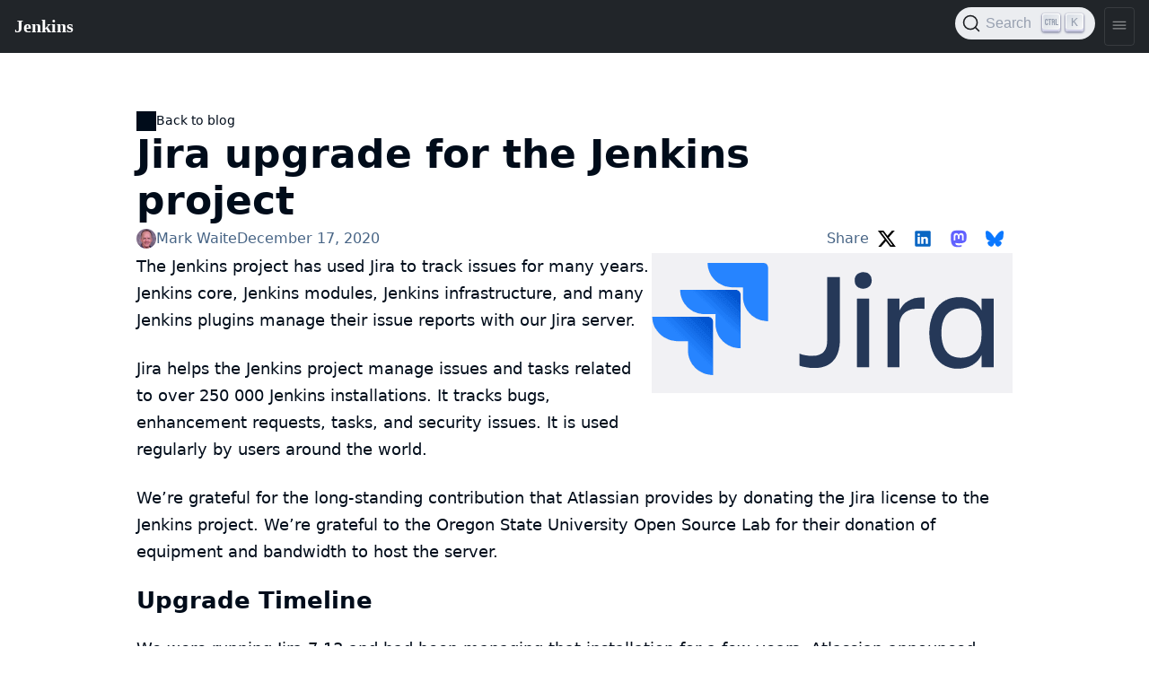

--- FILE ---
content_type: text/html
request_url: https://www.jenkins.io/blog/2020/12/17/jira-upgrade-for-the-jenkins-project/
body_size: 7939
content:
<!DOCTYPE html>
<html lang='en'>
<head>
<title>
Jira upgrade for the Jenkins project
</title>
<meta content='text/html; charset=UTF-8' http-equiv='Content-Type'>
<meta content='The Linux Foundation is now hosting Jira for the Jenkins project' name='description'>
<meta charset='utf-8'>
<meta content='width=device-width, initial-scale=1' name='viewport'>
<meta content='ie=edge' http-equiv='x-ua-compatible'>
<link href='https://www.jenkins.io/blog/2020/12/17/jira-upgrade-for-the-jenkins-project/' rel='canonical'>
<!-- Favicons -->
<link href='/favicon.ico' rel='shortcut icon' type='image/x-icon'>
<link href='/apple-touch-icon.png' rel='apple-touch-icon' sizes='180x180'>
<link href='/favicon-32x32.png' rel='icon' sizes='32x32' type='image/png'>
<link href='/favicon-16x16.png' rel='icon' sizes='16x16' type='image/png'>
<link href='/site.webmanifest' rel='manifest'>
<link color='#5bbad5' href='/safari-pinned-tab.svg' rel='mask-icon'>
<meta content='#2b5797' name='msapplication-TileColor'>
<meta content='#ffffff' name='theme-color'>
<meta content='Jira upgrade for the Jenkins project' name='apple-mobile-web-app-title'>
<!-- Twitter Card data -->
<meta content='summary_large_image' name='twitter:card'>
<meta content='@JenkinsCI' name='twitter:site'>
<meta content='Jira upgrade for the Jenkins project' name='twitter:title'>
<meta content='The Linux Foundation is now hosting Jira for the Jenkins project' name='twitter:description'>
<meta content='@JenkinsCI' name='twitter:creator'>
<!-- Twitter Summary card images must be at least 120x120px -->
<meta content='/images/post-images/2020-12-17-jira-upgrade-for-the-jenkins-project/jira-upgrade-for-the-jenkins-project.png' name='twitter:image'>
<!-- Open Graph data -->
<meta content='Jira upgrade for the Jenkins project' property='og:title'>
<meta content='article' property='og:type'>
<meta content='https://www.jenkins.io/blog/2020/12/17/jira-upgrade-for-the-jenkins-project/' property='og:url'>
<meta content='The Linux Foundation is now hosting Jira for the Jenkins project' property='og:description'>
<meta content='Jira upgrade for the Jenkins project' property='og:site_name'>
<meta content='/images/post-images/2020-12-17-jira-upgrade-for-the-jenkins-project/jira-upgrade-for-the-jenkins-project.png' property='og:image'>
<link href='/assets/bower/bootstrap/css/bootstrap.min.css' media='screen' rel='stylesheet'>
<link href='/css/jenkins.css' media='screen' rel='stylesheet'>
<link href='/css/copy-to-clipboard.css' media='screen' rel='stylesheet'>
<link href='/stylesheets/styles.css' media='screen' rel='stylesheet'>
<!-- Non-obtrusive CSS styles -->
<link href='/css/footer.css' media='screen' rel='stylesheet'>
<link href='/css/font-awesome.min.css' media='screen' rel='stylesheet'>
<link href='https://cdn.jsdelivr.net/npm/@docsearch/css@3' rel='stylesheet'>
</head>
<body>
<script src='/assets/bower/jquery/jquery.min.js'></script>
<script src='/js/copy-to-clipboard.js'></script>
<jio-navbar class='fixed-nav' id='ji-toolbar' property='https://www.jenkins.io' showSearchBox theme='auto'></jio-navbar>

<style>
  .videoblock iframe {
      aspect-ratio: 16 / 9;
      max-width: 100%;
      height: auto;
  }
</style>
<script>
  window.addEventListener('DOMContentLoaded', function () {
    for (var i = 1 ; i <= 6 ; i ++) {
      anchors.add('.app-post-page h' + i);
    }
  })
</script>

<article class='container app-post-page'>
<div class='app-!-display-flex'>
<a class='app-back-link' href='/blog/'>
Back to blog
</a>
</div>
<h1>
Jira upgrade for the Jenkins project
</h1>
<div class='post-attrs'>
<a class="app-author-link" data-user-name="Mark Waite" href="/blog/authors/markewaite/"><div class="app-avatar"><img alt="Mark Waite" class="app-avatar__image" loading="lazy" onload="this.style.opacity = 1" src="/images/avatars/markewaite.jpg"></div><span>Mark Waite</span></a>
December 17, 2020
<div class='app-social-media-buttons__container share-buttons__container'>
<span>
Share
</span>
<ul class='app-social-media-buttons'>
<li>
<a class='app-button app-social-media-button-x' data-tooltip='𝕏 (formerly Twitter)' href='https://twitter.com/intent/tweet?text=Jira+upgrade+for+the+Jenkins+project&amp;url=https%3A%2F%2Fwww.jenkins.io%2Fblog%2F2020%2F12%2F17%2Fjira-upgrade-for-the-jenkins-project%2F' rel='noreferrer nofollow'>
<svg width="300" height="271" viewBox="0 0 300 271" fill="none" xmlns="http://www.w3.org/2000/svg">
    <path d="M236 0H282L181 115L299 271H206.4L133.9 176.2L50.8999 271H4.8999L111.9 148L-1.1001 0H93.7999L159.3 86.6L236 0ZM219.9 244H245.4L80.3999 26H52.9999L219.9 244Z"
          fill="currentColor"/>
</svg>

</a>
</li>
<li>
<a class='app-button app-social-media-button-linkedin' data-tooltip='LinkedIn' href='https://www.linkedin.com/sharing/share-offsite/?url=https%3A%2F%2Fwww.jenkins.io%2Fblog%2F2020%2F12%2F17%2Fjira-upgrade-for-the-jenkins-project%2F' rel='noreferrer nofollow'>
<svg xmlns="http://www.w3.org/2000/svg" viewBox="0 0 512 512"><path d="M444.17 32H70.28C49.85 32 32 46.7 32 66.89v374.72C32 461.91 49.85 480 70.28 480h373.78c20.54 0 35.94-18.21 35.94-38.39V66.89C480.12 46.7 464.6 32 444.17 32zm-273.3 373.43h-64.18V205.88h64.18zM141 175.54h-.46c-20.54 0-33.84-15.29-33.84-34.43 0-19.49 13.65-34.42 34.65-34.42s33.85 14.82 34.31 34.42c-.01 19.14-13.31 34.43-34.66 34.43zm264.43 229.89h-64.18V296.32c0-26.14-9.34-44-32.56-44-17.74 0-28.24 12-32.91 23.69-1.75 4.2-2.22 9.92-2.22 15.76v113.66h-64.18V205.88h64.18v27.77c9.34-13.3 23.93-32.44 57.88-32.44 42.13 0 74 27.77 74 87.64z" fill="currentColor" /></svg>

</a>
</li>
<li>
<a class='app-button app-social-media-button-mastodon' data-tooltip='Mastodon' href='https://mastodon.social/share?text=Jira+upgrade+for+the+Jenkins+project+https%3A%2F%2Fwww.jenkins.io%2Fblog%2F2020%2F12%2F17%2Fjira-upgrade-for-the-jenkins-project%2F' rel='noreferrer nofollow'>
<svg xmlns="http://www.w3.org/2000/svg" viewBox="0 0 512 512">
  <path fill="currentColor"
    d="M480 173.59c0-104.13-68.26-134.65-68.26-134.65C377.3 23.15 318.2 16.5 256.8 16h-1.51c-61.4.5-120.46 7.15-154.88 22.94 0 0-68.27 30.52-68.27 134.65 0 23.85-.46 52.35.29 82.59C34.91 358 51.11 458.37 145.32 483.29c43.43 11.49 80.73 13.89 110.76 12.24 54.47-3 85-19.42 85-19.42l-1.79-39.5s-38.93 12.27-82.64 10.77c-43.31-1.48-89-4.67-96-57.81a108.44 108.44 0 01-1-14.9 558.91 558.91 0 0096.39 12.85c32.95 1.51 63.84-1.93 95.22-5.67 60.18-7.18 112.58-44.24 119.16-78.09 10.42-53.34 9.58-130.17 9.58-130.17zm-80.54 134.16h-50V185.38c0-25.8-10.86-38.89-32.58-38.89-24 0-36.06 15.53-36.06 46.24v67h-49.66v-67c0-30.71-12-46.24-36.06-46.24-21.72 0-32.58 13.09-32.58 38.89v122.37h-50V181.67q0-38.65 19.75-61.39c13.6-15.15 31.4-22.92 53.51-22.92 25.58 0 44.95 9.82 57.75 29.48L256 147.69l12.45-20.85c12.81-19.66 32.17-29.48 57.75-29.48 22.11 0 39.91 7.77 53.51 22.92q19.79 22.72 19.75 61.39z"/>
</svg>

</a>
</li>
<li>
<a class='app-button app-social-media-button-bluesky' data-tooltip='Bluesky' href='https://bsky.app/intent/compose?text=Jira+upgrade+for+the+Jenkins+project+https%3A%2F%2Fwww.jenkins.io%2Fblog%2F2020%2F12%2F17%2Fjira-upgrade-for-the-jenkins-project%2F' rel='noreferrer nofollow'>
<svg xmlns="http://www.w3.org/2000/svg" fill="none" viewBox="0 0 568 501">
  <path fill="currentColor"
    d="M123.121 33.664C188.241 82.553 258.281 181.68 284 234.873c25.719-53.192 95.759-152.32 160.879-201.21C491.866-1.611 568-28.906 568 57.947c0 17.346-9.945 145.713-15.778 166.555-20.275 72.453-94.155 90.933-159.875 79.748C507.222 323.8 536.444 388.56 473.333 453.32c-119.86 122.992-172.272-30.859-185.702-70.281-2.462-7.227-3.614-10.608-3.631-7.733-.017-2.875-1.169.506-3.631 7.733-13.43 39.422-65.842 193.273-185.702 70.281-63.111-64.76-33.89-129.52 80.986-149.071-65.72 11.185-139.6-7.295-159.875-79.748C9.945 203.659 0 75.291 0 57.946 0-28.906 76.135-1.612 123.121 33.664Z"></path>
</svg>

</a>
</li>
</ul>
</div>
</div>
<div class='blog-content'>
<div class="imageblock right text-center">
<div class="content">
<img src="/images/post-images/2020-12-17-jira-upgrade-for-the-jenkins-project/jira-logo.png" alt="jira logo">
</div>
</div>
<div class="paragraph">
<p>The Jenkins project has used Jira to track issues for many years.
Jenkins core, Jenkins modules, Jenkins infrastructure, and many Jenkins plugins manage their issue reports with our <a href="https://issues.jenkins.io/">Jira server</a>.</p>
</div>
<div class="paragraph">
<p>Jira helps the Jenkins project manage issues and tasks related to over 250&#160;000 Jenkins installations.
It tracks bugs, enhancement requests, tasks, and security issues.
It is used regularly by users around the world.</p>
</div>
<div class="paragraph">
<p>We&#8217;re grateful for the long-standing contribution that Atlassian provides by donating the Jira license to the Jenkins project.
We&#8217;re grateful to the <a href="https://osuosl.org/">Oregon State University Open Source Lab</a> for their donation of equipment and bandwidth to host the server.</p>
</div>
<div class="sect1">
<h2 id="upgrade-timeline"><a class="anchor" href="#upgrade-timeline"></a>Upgrade Timeline</h2>
<div class="sectionbody">
<div class="paragraph">
<p>We were running Jira 7.13 and had been managing that installation for a few years.
Atlassian announced that Jira 7.13 would end its support life on November 28, 2020.
We needed to upgrade from Jira 7.13 to a more recent version of Jira.
As part of our membership in the Continuous Delivery Foundation, a Linux Foundation initiative, we could use their project services team to manage our Jira server.
We decided to move from hosting our own Jira server to having the Jira experts at the Linux Foundation host it.</p>
</div>
<div class="paragraph">
<p>The upgrade timeline looked like this:</p>
</div>
<div class="ulist">
<ul>
<li>
<p>November 2019 - Infrastructure team begins discussions about the November 2020 end of support for Jira 7.13</p>
</li>
<li>
<p>August 2020 - First conversations with Linux Foundation to host Jira for the Jenkins project.  Draft of the upgrade plan assembled and shared with the community</p>
</li>
<li>
<p>September 2020 - Schedule for testing week and final transition week proposed.  Authentication options evaluated and selected</p>
</li>
<li>
<p>October 2020 - Test upgrade performed and tested</p>
</li>
<li>
<p>November 2020 - Final upgrade completed and verified</p>
</li>
</ul>
</div>
</div>
</div>
<div class="sect1">
<h2 id="confronting-the-complications"><a class="anchor" href="#confronting-the-complications"></a>Confronting the Complications</h2>
<div class="sectionbody">
<div class="paragraph">
<p>Initial discussions between the Jenkins infrastructure team and the Linux Foundation identified complications related to authentication and SSL certificates.
We planned, negotiated, and tested our assumptions throughout the project.</p>
</div>
<div class="sect2">
<h3 id="authentication"><a class="anchor" href="#authentication"></a>Authentication</h3>
<div class="paragraph">
<p>Jira servers at the Linux Foundation typically use Linux Foundation accounts for user access.
Unfortunately, the Jenkins LDAP database includes over 100,000 users and for many of them, Linux Foundation username doesn&#8217;t correspond to Jenkins account username.
It was not feasible to transition 100,000 user accounts from the Jenkins LDAP database to the Linux Foundation accounts system and still complete the Jira upgrade before the November 28, 2020 deadline.</p>
</div>
<div class="paragraph">
<p>The Linux Foundation Project Services team evaluated authentication alternatives and confirmed that they could use the Jenkins LDAP server.
Using the Jenkins LDAP server spared us from two transitions, LDAP and Jira, and kept the project timeline feasible.</p>
</div>
</div>
<div class="sect2">
<h3 id="ssl-certificates"><a class="anchor" href="#ssl-certificates"></a>SSL Certificates</h3>
<div class="paragraph">
<p>Jira servers at the Linux Foundation use Let&#8217;s Encrypt to generate SSL certificates for HTTPS.
The Linux Foundation uses the DNS method to obtain SSL certificates.
Unfortunately, the Jenkins project uses the HTTP method to obtain SSL certificates.</p>
</div>
<div class="paragraph">
<p>Thankfully, Olivier Vernin of the Jenkins project and Anton Baranov of the Linux Foundation found a solution.
They created an ACME record in the Jenkins DNS server and pointed the issues.jenkins.io DNS record at the new Linux Foundation Jira server.</p>
</div>
</div>
<div class="sect2">
<h3 id="building-the-prototype"><a class="anchor" href="#building-the-prototype"></a>Building the Prototype</h3>
<div class="paragraph">
<p>Anton Baranov created a prototype Jira server, restored an older Jenkins Jira backup, and upgraded it to Jira 8.13.
That first restore detected that we had not provided the Jira attachments or the Jira avatars.
That attachments and avatars added multiple gigabytes to the initial backup data and were vital to complete the update.</p>
</div>
</div>
</div>
</div>
<div class="sect1">
<h2 id="testing-the-upgrade"><a class="anchor" href="#testing-the-upgrade"></a>Testing the Upgrade</h2>
<div class="sectionbody">
<div class="paragraph">
<p>A group of volunteers including Jenkins users, security team members, and infrastructure team members tested the upgrade during the week of October 26, 2020.
The tests confirmed that authentication worked as expected and that the Jira prototype was functioning as expected.</p>
</div>
<div class="paragraph">
<p>We thank the test team, including:</p>
</div>
<div class="ulist">
<ul>
<li>
<p>Daniel Beck</p>
</li>
<li>
<p>Tim Jacomb</p>
</li>
<li>
<p>Olivier Vernin</p>
</li>
<li>
<p>Mark Waite</p>
</li>
</ul>
</div>
<div class="paragraph">
<p>The tests included:</p>
</div>
<div class="ulist">
<ul>
<li>
<p>Creating and routing issues</p>
</li>
<li>
<p>Commenting on issues</p>
</li>
<li>
<p>Viewing dashboards with the expected content</p>
</li>
<li>
<p>LDAP settings</p>
</li>
<li>
<p>Email notification</p>
</li>
</ul>
</div>
<div class="paragraph">
<p>The tests detected minor issues that Anton was able to correct in preparation for the final upgrade.
The testing team agreed that the tests were successful.</p>
</div>
</div>
</div>
<div class="sect1">
<h2 id="deploying-the-upgrade"><a class="anchor" href="#deploying-the-upgrade"></a>Deploying the Upgrade</h2>
<div class="sectionbody">
<div class="paragraph">
<p>Olivier Vernin announced the final upgrade by <a href="https://groups.google.com/g/jenkins-infra/c/i7SaB-24L1o/m/NeUFrH82AAAJ">email to the Jenkins infra list</a> with details of the changes happening during the upgrade.
Monday, November 9, 2020, the final backup of the existing Jira server was copied into the new Linux Foundation server.</p>
</div>
<div class="paragraph">
<p>The final upgrade encountered issues that we had not seen during the initial tests.
The "bumps and bruises" from the unexpected issues were resolved by Anton Baranov as he used a multi-step upgrade process.
The steps included:</p>
</div>
<div class="ulist">
<ul>
<li>
<p>Restore the earlier backup to Jira 7.13</p>
</li>
<li>
<p>Restore the most recent backup</p>
</li>
<li>
<p>Upgrade to Jira 8.13</p>
</li>
<li>
<p>Install avatars, attachments, and other images</p>
</li>
<li>
<p>Update DNS entries to point to the new Jenkins Jira server</p>
</li>
</ul>
</div>
</div>
</div>
<div class="sect1">
<h2 id="lessons-from-the-upgrade"><a class="anchor" href="#lessons-from-the-upgrade"></a>Lessons from the Upgrade</h2>
<div class="sectionbody">
<div class="paragraph">
<p>Lessons were related to timing, estimation, and communication.</p>
</div>
<div class="sect2">
<h3 id="scheduling-the-upgrade"><a class="anchor" href="#scheduling-the-upgrade"></a>Scheduling the Upgrade</h3>
<div class="paragraph">
<p>The test upgrade started the week of October 19, 2020.
It took several days longer than originally expected.
Thankfully, we had allowed an extra week between the test upgrade and the production upgrade.</p>
</div>
<div class="paragraph">
<p>The <a href="https://groups.google.com/g/jenkins-infra/c/8SC8bQuhD7s/m/Qtnz9o8gBAAJ">originally announced schedule</a> for the final upgrade was intentionally placed in a week that would not include a long term support release.
That reduced the risk of disruption if the upgrade took longer than required or failed and we had to roll back.</p>
</div>
</div>
<div class="sect2">
<h3 id="estimating-the-work"><a class="anchor" href="#estimating-the-work"></a>Estimating the Work</h3>
<div class="paragraph">
<p>Discussions with the Jenkins project Jira administrators and the Linux Foundation Jira experts provided very reasonable estimates of time to complete the work.
We intentionally allowed additional time between first test and final upgrade.
We needed that additional time and used it well as the testing week.</p>
</div>
<div class="sect3">
<h4 id="communicating-the-plan"><a class="anchor" href="#communicating-the-plan"></a>Communicating the Plan</h4>
<div class="paragraph">
<p>The distributed nature of the Jenkins project makes communication challenging for major changes.
We communicated plans at various stages but still found occasions where the communication was insufficient.
In this case, the adage held true that it is, "impossible to communicate too much".</p>
</div>
<div class="paragraph">
<p>Thanks for your patience during the upgrade and thanks to the Linux Foundation for administering the Jenkins Jira server.</p>
</div>
</div>
</div>
</div>
</div>
</div>
<ul class='app-tags'>
<li>
<a class='app-tags__tag' href='/blog/tags/jenkins/'>
jenkins
</a>
</li>
<li>
<a class='app-tags__tag' href='/blog/tags/infrastructure/'>
infrastructure
</a>
</li>
<li>
<a class='app-tags__tag' href='/blog/tags/jira/'>
jira
</a>
</li>
</ul>
<h2>
About the author
</h2>
<div class='app-author' id='about-the-author'>
<div class='app-avatar app-avatar-image'>
<img alt='Mark Waite' class='app-avatar__image' loading='lazy' onload='this.style.opacity = 1' src='/images/avatars/markewaite.jpg'>
</div>

<div class='app-author__content'>
<p class='app-author__name'>
<a href='/blog/authors/markewaite/'>
Mark Waite
</a>
</p>
<div class="paragraph">
<p>Mark is a Jenkins user and contributor, a core maintainer, and maintainer of the <a href="https://plugins.jenkins.io/git">git plugin</a>, the <a href="https://plugins.jenkins.io/git-client">git client plugin</a>, and several others.
He is one of the authors of the <a href="/doc/developer/tutorial-improve/">"Improve a plugin"</a> tutorial.</p>
</div>
<div class='app-social-media-buttons__container'>
<ul class='app-social-media-buttons'>
<li>
<a class='app-button' data-tooltip='Documentation Participant' href='/sigs/docs/'>
<div class='app-sigs__item__icon' style='--background: url(&quot;/images/logos/musketeer/musketeer.png&quot;)'>
<img src='/images/logos/musketeer/musketeer.png' title='Logo' width='96'>
</div>
</a>
</li>
<li>
<a class='app-button' data-tooltip='Platform Participant' href='/sigs/platform/'>
<div class='app-sigs__item__icon' style='--background: url(&quot;/images/logos/formal/256.png&quot;)'>
<img src='/images/logos/formal/256.png' title='Logo' width='96'>
</div>
</a>
</li>
</ul>
<ul class='app-social-media-buttons'>
<li>
<a class='app-button app-social-media-button-github' data-tooltip='GitHub' href='https://github.com/markewaite'>
<svg xmlns="http://www.w3.org/2000/svg" viewBox="0 0 512 512"><path d="M256 32C132.3 32 32 134.9 32 261.7c0 101.5 64.2 187.5 153.2 217.9a17.56 17.56 0 003.8.4c8.3 0 11.5-6.1 11.5-11.4 0-5.5-.2-19.9-.3-39.1a102.4 102.4 0 01-22.6 2.7c-43.1 0-52.9-33.5-52.9-33.5-10.2-26.5-24.9-33.6-24.9-33.6-19.5-13.7-.1-14.1 1.4-14.1h.1c22.5 2 34.3 23.8 34.3 23.8 11.2 19.6 26.2 25.1 39.6 25.1a63 63 0 0025.6-6c2-14.8 7.8-24.9 14.2-30.7-49.7-5.8-102-25.5-102-113.5 0-25.1 8.7-45.6 23-61.6-2.3-5.8-10-29.2 2.2-60.8a18.64 18.64 0 015-.5c8.1 0 26.4 3.1 56.6 24.1a208.21 208.21 0 01112.2 0c30.2-21 48.5-24.1 56.6-24.1a18.64 18.64 0 015 .5c12.2 31.6 4.5 55 2.2 60.8 14.3 16.1 23 36.6 23 61.6 0 88.2-52.4 107.6-102.3 113.3 8 7.1 15.2 21.1 15.2 42.5 0 30.7-.3 55.5-.3 63 0 5.4 3.1 11.5 11.4 11.5a19.35 19.35 0 004-.4C415.9 449.2 480 363.1 480 261.7 480 134.9 379.7 32 256 32z" fill="currentColor" /></svg>

</a>
</li>
<li>
<a class='app-button app-social-media-button-x' data-tooltip='𝕏 (formerly Twitter)' href='https://twitter.com/MarkEWaite'>
<svg width="300" height="271" viewBox="0 0 300 271" fill="none" xmlns="http://www.w3.org/2000/svg">
    <path d="M236 0H282L181 115L299 271H206.4L133.9 176.2L50.8999 271H4.8999L111.9 148L-1.1001 0H93.7999L159.3 86.6L236 0ZM219.9 244H245.4L80.3999 26H52.9999L219.9 244Z"
          fill="currentColor"/>
</svg>

</a>
</li>
<li>
<a class='app-button app-social-media-button-linkedin' data-tooltip='LinkedIn' href='https://www.linkedin.com/in/markwaite'>
<svg xmlns="http://www.w3.org/2000/svg" viewBox="0 0 512 512"><path d="M444.17 32H70.28C49.85 32 32 46.7 32 66.89v374.72C32 461.91 49.85 480 70.28 480h373.78c20.54 0 35.94-18.21 35.94-38.39V66.89C480.12 46.7 464.6 32 444.17 32zm-273.3 373.43h-64.18V205.88h64.18zM141 175.54h-.46c-20.54 0-33.84-15.29-33.84-34.43 0-19.49 13.65-34.42 34.65-34.42s33.85 14.82 34.31 34.42c-.01 19.14-13.31 34.43-34.66 34.43zm264.43 229.89h-64.18V296.32c0-26.14-9.34-44-32.56-44-17.74 0-28.24 12-32.91 23.69-1.75 4.2-2.22 9.92-2.22 15.76v113.66h-64.18V205.88h64.18v27.77c9.34-13.3 23.93-32.44 57.88-32.44 42.13 0 74 27.77 74 87.64z" fill="currentColor" /></svg>

</a>
</li>
</ul>
</div>

</div>
</div>


</article>


<script src='/assets/bower/anchor-js/anchor.min.js'></script>
<script src='/assets/bower/@popperjs/core/umd/popper.min.js'></script>
<script src='/assets/bower/bootstrap/js/bootstrap.min.js'></script>
<script src='https://cdn.jsdelivr.net/npm/lit@3.2.1/polyfill-support.js'></script>
<script src='https://cdn.jsdelivr.net/npm/@webcomponents/webcomponentsjs@2.8.0/webcomponents-loader.js'></script>
<script data='ionicons' defer='' src='https://cdnjs.cloudflare.com/ajax/libs/ionicons/7.4.0/ionicons/ionicons.esm.js' type='module'></script>
<script data='ionicons' defer='' nomodule='' src='https://cdnjs.cloudflare.com/ajax/libs/ionicons/7.4.0/ionicons/ionicons.js'></script>
<script defer='' src='https://cdn.jsdelivr.net/npm/@jenkinsci/jenkins-io-components/+esm' type='module'></script>
<script defer='' nomodule='' src='https://cdn.jsdelivr.net/npm/@jenkinsci/jenkins-io-components/'></script>
<jio-footer githubBranch='master' githubRepo='jenkins-infra/jenkins.io' property='https://www.jenkins.io' reportAProblemTemplate='4-bug.yml' sourcePath='content/blog/2020/12/2020-12-17-jira-upgrade-for-the-jenkins-project.adoc'></jio-footer>
<script>
  $(function(){
    var $body = $(document.body);
    $body.on("keydown", function(){
      $body.removeClass("no-outline");
    })
    const updateTheme = () => {
        const dark = window.matchMedia && window.matchMedia('(prefers-color-scheme: dark)').matches;
        document.documentElement.dataset.theme = dark ? "dark" : "";
    }
    updateTheme();
    window.matchMedia('(prefers-color-scheme: dark)').addEventListener('change', updateTheme);
  })
</script>
</body>
</html>
